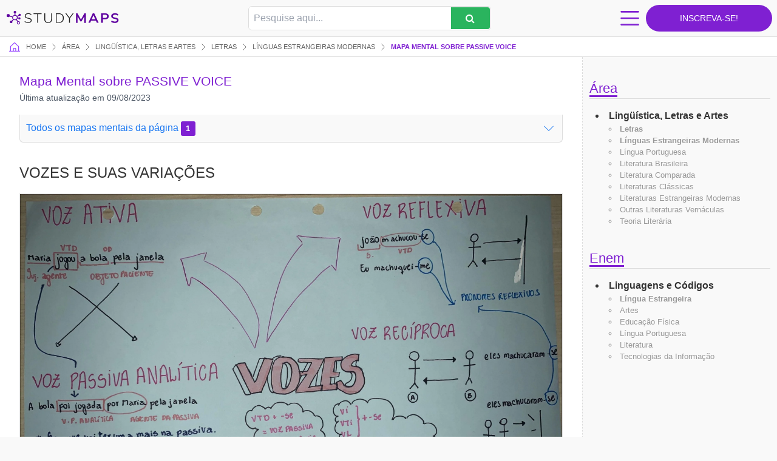

--- FILE ---
content_type: text/html; charset=utf-8
request_url: https://www.google.com/recaptcha/api2/aframe
body_size: 268
content:
<!DOCTYPE HTML><html><head><meta http-equiv="content-type" content="text/html; charset=UTF-8"></head><body><script nonce="aDPpO0mRSbHYo27pUXv_2Q">/** Anti-fraud and anti-abuse applications only. See google.com/recaptcha */ try{var clients={'sodar':'https://pagead2.googlesyndication.com/pagead/sodar?'};window.addEventListener("message",function(a){try{if(a.source===window.parent){var b=JSON.parse(a.data);var c=clients[b['id']];if(c){var d=document.createElement('img');d.src=c+b['params']+'&rc='+(localStorage.getItem("rc::a")?sessionStorage.getItem("rc::b"):"");window.document.body.appendChild(d);sessionStorage.setItem("rc::e",parseInt(sessionStorage.getItem("rc::e")||0)+1);localStorage.setItem("rc::h",'1768805896423');}}}catch(b){}});window.parent.postMessage("_grecaptcha_ready", "*");}catch(b){}</script></body></html>

--- FILE ---
content_type: application/javascript; charset=utf-8
request_url: https://fundingchoicesmessages.google.com/f/AGSKWxWH12lh6jeJCw0K2A_jYXNY1tQ4BkBcuI2m6D853xHJ6VvhS_haGoukSgxF3v2gonrPRcJZQAj2xXAAsN-h8Kp4mLegHEBJ5MUjM-thHo8hY-MOy1t94ymK9HW6vMoW-lKQXV5Mf8GK2eusMH6mB_v3IWNhX6qT26rY3rE8JK_p2fmT72SdVwDepqRE/_/adcframe..ashx?ad=/neoads..gr/ads//adxx.php?
body_size: -1290
content:
window['161f35ea-ed94-44ce-877d-1c12c35a576d'] = true;